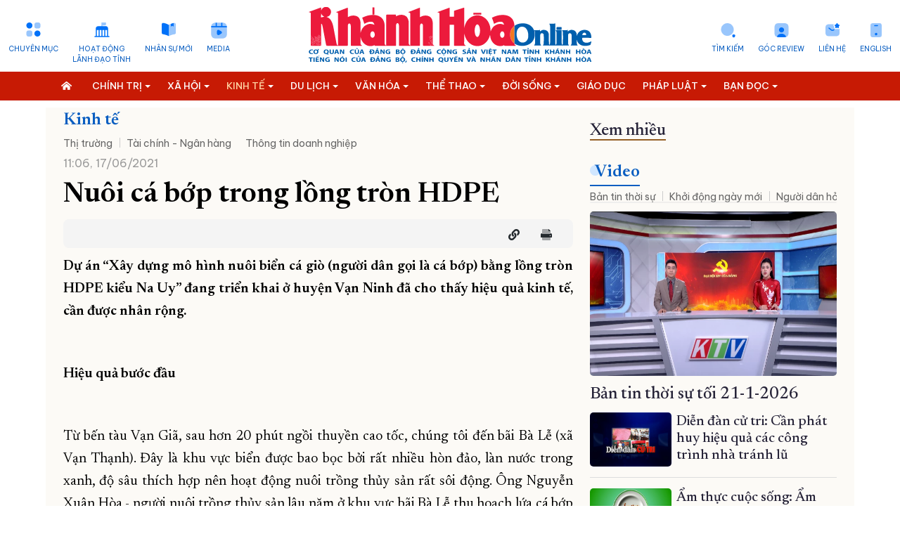

--- FILE ---
content_type: application/javascript
request_url: https://baokhanhhoa.vn/common/v1/js/funct.js?v=1.1
body_size: 5033
content:
var prettyDate = function(dateString) {
	// old date string: 2012-10-24 15:47:04.694
	// new date string (ISO 8601): 2012-10-23T16:22:21+07:00

	if (typeof dateString == 'undefined') {
		return '';
	}

	dateString1 = dateString.replace(/(\d{4}-\d{2}-\d{2}) (\d{2}:\d{2}:\d{2}).\d{0,4}/gim, '$1T$2+07:00');

	var date = new Date(dateString1);
	if (isNaN(date)) {
		try {
			var dateArray = /(\d{4}-\d{2}-\d{2}T\d{2}:\d{2}:\d{2})([+\-])(\d{2}):(\d{2})/.exec(dateString1);

			if (dateArray[1]) {
				date = dateArray[1].split(/\D/);

				for (var i = 0, L = date.length; i < L; i++) {
					date[i]= parseInt(date[i], 10) || 0;
				}

				date[1] -= 1;
				date = new Date(Date.UTC.apply(Date, date));

				if(!date.getDate()) {
					date = NaN;
				}
				else if (dateArray[3]) {
					var tz = (parseInt(dateArray[3], 10) * 60);
					if (dateArray[4]) tz += parseInt(dateArray[4], 10);
					if (dateArray[2] == '+') tz *= -1;
					if (tz) date.setUTCMinutes(date.getUTCMinutes()+ tz);
				}
			}
		}
		catch (e) {
			date = NaN;
		}
	}

	if (isNaN(date)) {
		return ''; //dateString incorrect
	}

	var now = new Date();
	var diff = (now.getTime() - date.getTime()) / 1000;
	var day_diff = Math.floor(diff / 86400);

		return 'hh:mm dd/MM/yyyy'
			.replace(/hh/, ("0" + date.getHours()).slice(-2))
			.replace(/mm/, ("0" + date.getMinutes()).slice(-2))
			.replace(/dd/, ("0" + date.getDate()).slice(-2))
			.replace(/MM/, ("0" + (date.getMonth() + 1)).slice(-2))
			.replace(/yyyy/, date.getFullYear())
		;
}


$.fn.trimLine = function(a, b) {

    return this.each(function() {
        var f = $(this).text().length;
		var textFull = $(this).text();
        var d = parseFloat($(this).css("line-height")) * a;
        if (isNaN(d)) {
            d = parseFloat($(this).css("font-size").replace("px", "")) * a
        }
        var e = ($(this).height() > d && f > 0);
        while ($(this).height() > d && f > 0) {
            f--;
            var g = $(this).html().toSubString(f);
            $(this).html(g)
        }
        if (e) {
			$(this).attr('title', textFull)
            $(this).html($(this).html().substring(0, $(this).html().lastIndexOf(" ")) + " ...")
        }
        if (true === b) {
            $(this).css({
                "min-height": d + "px"
            })
        }
    })
};

String.prototype.toSubString = function(b) {
    var c = this;
    if (c == "" || c.Length <= b) {
        return c
    }
    var a = c.lastIndexOf(" ");
    c = c.substring(0, Math.min(c.length, b));
    if (c.length > a) {
        c = c.substring(0, a)
    }
    return c
};

	function myFunction() {
	var dummy = document.createElement('input'),
		text = window.location.href;

	document.body.appendChild(dummy);
	dummy.value = text;
	dummy.select();
	document.execCommand('copy');
	document.body.removeChild(dummy);
}


function getUrlParam(name) {
	var str =  (new URL(window.location.href)).searchParams.get(name);
	if(str == null) {
		str = "";
	} else {
			str = str.replace(/[^a-zA-Z0-9 ]/g,'');
	}
  return str;
}
Date.prototype.yyyymmdd = function() {
	var yyyy = this.getFullYear().toString();
	var mm = (this.getMonth()+1).toString(); // getMonth() is zero-based
	var dd  = this.getDate().toString();
	return  (dd[1] ? dd : "0" + dd[0])+ '/'  + (mm[1] ? mm : "0" + mm[0]) + '/' + yyyy; // padding
};

Date.prototype.ddmmyyyy = function() {
	var yyyy = this.getFullYear().toString();
	var mm = (this.getMonth()+1).toString(); // getMonth() is zero-based
	var dd  = this.getDate().toString();
	return (dd[1] ? dd : "0" + dd[0]) + '/' + (mm[1] ? mm : "0" + mm[0]) + '/' +  yyyy ; // padding
};
Date.prototype.ddmm = function() {
	var yyyy = this.getFullYear().toString();
	var mm = (this.getMonth()+1).toString(); // getMonth() is zero-based
	var dd  = this.getDate().toString();
	return (dd[1] ? dd : "0" + dd[0]) + '/' + (mm[1] ? mm : "0" + mm[0]) ; // padding
};
Date.prototype.yyyymm = function() {
	var yyyy = this.getFullYear().toString();
	var mm = (this.getMonth()+1).toString(); // getMonth() is zero-based
	return yyyy+(mm[1] ? mm : "0" + mm[0]) ; // padding
};

	Date.prototype.format = function (config) {
		this.formatString = config.format;
		this.lang = (config.lang) ? config.lang : 'vi';
		this.day = this.getDay();
		this.langText = {
			vi: [
			'CN',
			'Thứ 2',
			'Thứ 3',
			'Thứ 4',
			'Thứ 5',
			'Thứ 6',
			'Thứ 7'
			],
			en: [
			'Sunday',
			'Monday',
			'Tuesday',
			'Wednesday',
			'Thursday',
			'Friday',
			'Saturday'
			]
		};
		switch (this.lang) {
			case 'vi':
			case 'en':
			break;
			default:
			this.lang = 'vi';
		}
		this.day = this.langText[this.lang][this.day];
		return this.formatString
        .replace(/DAY/, this.day)
        .replace(/DD/, ("0" + this.getDate()).slice(-2))
        .replace(/MM/, ("0" + (this.getMonth() + 1)).slice(-2) )
        .replace(/YYYY/, this.getFullYear())
        .replace(/HH/, ("0" + this.getHours()).slice(-2))
        .replace(/MI/, this.getMinutes())
        .replace(/SS/, this.getSeconds())

	};